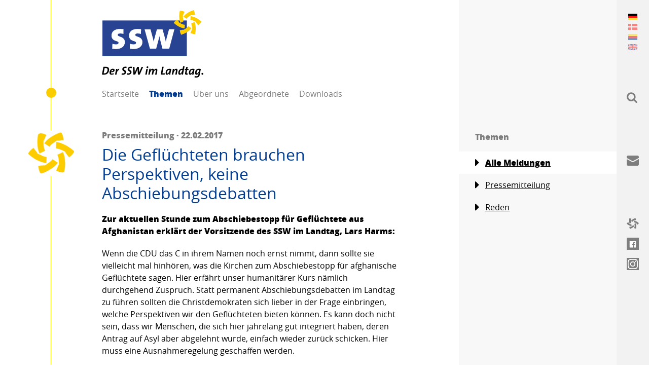

--- FILE ---
content_type: text/css
request_url: https://www.ssw-sh.de/_assets/ee1cce8401b79f4dcafd031ff5eb50c8/Build/assets/css-rmJGmN86.css
body_size: 50327
content:
@charset "UTF-8";/*! minireset.css v0.0.3 | MIT License | github.com/jgthms/minireset.css */.glightbox-container{width:100%;height:100%;position:fixed;top:0;left:0;z-index:999999!important;overflow:hidden;touch-action:none;-webkit-text-size-adjust:100%;-moz-text-size-adjust:100%;text-size-adjust:100%;backface-visibility:hidden;outline:0}.glightbox-container.inactive{display:none}.glightbox-container .gcontainer{position:relative;width:100%;height:100%;z-index:9999;overflow:hidden}.glightbox-container .gslider{transition:transform .4s ease;height:100%;left:0;top:0;width:100%;position:relative;overflow:hidden;display:flex!important;justify-content:center;align-items:center;transform:translateZ(0)}.glightbox-container .gslide{width:100%;position:absolute;-webkit-user-select:none;-moz-user-select:none;user-select:none;display:flex;align-items:center;justify-content:center;opacity:0}.glightbox-container .gslide.current{opacity:1;z-index:99999;position:relative}.glightbox-container .gslide.prev{opacity:1;z-index:9999}.glightbox-container .gslide-inner-content{width:100%}.glightbox-container .ginner-container{position:relative;width:100%;display:flex;justify-content:center;flex-direction:column;max-width:100%;margin:auto;height:100vh}.glightbox-container .ginner-container.gvideo-container{width:100%}.glightbox-container .ginner-container.desc-bottom,.glightbox-container .ginner-container.desc-top{flex-direction:column}.glightbox-container .ginner-container.desc-left,.glightbox-container .ginner-container.desc-right{max-width:100%!important}.gslide iframe,.gslide video{outline:0!important;border:none;min-height:165px;-webkit-overflow-scrolling:touch;touch-action:auto}.gslide:not(.current){pointer-events:none}.gslide-image{align-items:center}.gslide-image img{max-height:100vh;display:block;padding:0;float:none;outline:0;border:none;-webkit-user-select:none;-moz-user-select:none;user-select:none;max-width:100vw;width:auto;height:auto;-o-object-fit:cover;object-fit:cover;touch-action:none;margin:auto;min-width:200px}.desc-bottom .gslide-image img,.desc-top .gslide-image img{width:auto}.desc-left .gslide-image img,.desc-right .gslide-image img{width:auto;max-width:100%}.gslide-image img.zoomable{position:relative}.gslide-image img.dragging{cursor:grabbing!important;transition:none}.gslide-video{position:relative;max-width:100vh;width:100%!important}.gslide-video .plyr__poster-enabled.plyr--loading .plyr__poster{display:none}.gslide-video .gvideo-wrapper{width:100%;margin:auto}.gslide-video:before{content:"";position:absolute;width:100%;height:100%;background:#ff000057;display:none}.gslide-video.playing:before{display:none}.gslide-video.fullscreen{max-width:100%!important;min-width:100%;height:75vh}.gslide-video.fullscreen video{max-width:100%!important;width:100%!important}.gslide-inline{background:#fff;text-align:left;max-height:calc(100vh - 40px);overflow:auto;max-width:100%;margin:auto}.gslide-inline .ginlined-content{padding:20px;width:100%}.gslide-inline .dragging{cursor:grabbing!important;transition:none}.ginlined-content{overflow:auto;display:block!important;opacity:1}.gslide-external{display:flex;width:100%;min-width:100%;background:#fff;padding:0;overflow:auto;max-height:75vh;height:100%}.gslide-media{display:flex;width:auto}.zoomed .gslide-media{box-shadow:none!important}.desc-bottom .gslide-media,.desc-top .gslide-media{margin:0 auto;flex-direction:column}.gslide-description{position:relative;flex:1 0 100%}.gslide-description.description-left,.gslide-description.description-right{max-width:100%}.gslide-description.description-bottom,.gslide-description.description-top{margin:0 auto;width:100%}.gslide-description p{margin-bottom:12px}.gslide-description p:last-child{margin-bottom:0}.zoomed .gslide-description,.glightbox-button-hidden{display:none}.glightbox-mobile .glightbox-container .gslide-description{height:auto!important;width:100%;position:absolute;bottom:0;padding:19px 11px 50px;max-width:100vw!important;order:2!important;max-height:78vh;overflow:auto!important;background:linear-gradient(to bottom,#0000 0,#000000bf);transition:opacity .3s linear}.glightbox-mobile .glightbox-container .gslide-title{color:#fff;font-size:1em}.glightbox-mobile .glightbox-container .gslide-desc{color:#a1a1a1}.glightbox-mobile .glightbox-container .gslide-desc a{color:#fff;font-weight:700}.glightbox-mobile .glightbox-container .gslide-desc *{color:inherit}.glightbox-mobile .glightbox-container .gslide-desc .desc-more{color:#fff;opacity:.4}.gdesc-open .gslide-media{transition:opacity .5s ease;opacity:.4}.gdesc-open .gdesc-inner{padding-bottom:30px}.gdesc-closed .gslide-media{transition:opacity .5s ease;opacity:1}.greset{transition:all .3s ease}.gabsolute{position:absolute}.grelative{position:relative}.glightbox-desc{display:none!important}.glightbox-open{overflow:hidden}.gloader{height:25px;width:25px;animation:lightboxLoader .8s infinite linear;border:2px solid #fff;border-right-color:transparent;border-radius:50%;position:absolute;display:block;z-index:9999;left:0;right:0;margin:0 auto;top:47%}.goverlay{width:100%;height:calc(100vh + 1px);position:fixed;top:-1px;left:0;background:#000;will-change:opacity}.glightbox-mobile .goverlay{background:#000}.gclose,.gnext,.gprev{z-index:99999;cursor:pointer;width:26px;height:44px;border:none;display:flex;justify-content:center;align-items:center;flex-direction:column}.gclose svg,.gnext svg,.gprev svg{display:block;width:25px;height:auto;margin:0;padding:0}.gclose.disabled,.gnext.disabled,.gprev.disabled{opacity:.1}.gclose .garrow,.gnext .garrow,.gprev .garrow{stroke:#fff}.gbtn.focused{outline:2px solid #0f3d81}iframe.wait-autoplay{opacity:0}.glightbox-closing .gclose,.glightbox-closing .gnext,.glightbox-closing .gprev{opacity:0!important}.glightbox-clean .gslide-description{background:#fff}.glightbox-clean .gdesc-inner{padding:22px 20px}.glightbox-clean .gslide-title{font-size:1em;font-weight:400;font-family:arial;color:#000;margin-bottom:19px;line-height:1.4em}.glightbox-clean .gslide-desc{font-size:.86em;margin-bottom:0;font-family:arial;line-height:1.4em}.glightbox-clean .gslide-video{background:#000}.glightbox-clean .gclose,.glightbox-clean .gnext,.glightbox-clean .gprev{background-color:#000000bf;border-radius:4px}.glightbox-clean .gclose path,.glightbox-clean .gnext path,.glightbox-clean .gprev path{fill:#fff}.glightbox-clean .gprev{position:absolute;top:-100%;left:30px;width:40px;height:50px}.glightbox-clean .gnext{position:absolute;top:-100%;right:30px;width:40px;height:50px}.glightbox-clean .gclose{width:35px;height:35px;top:15px;right:10px;position:absolute}.glightbox-clean .gclose svg{width:18px;height:auto}.glightbox-clean .gclose:hover,.glightbox-clean .gclose:focus{opacity:1}.gfadeIn{animation:gfadeIn .5s ease}.gfadeOut{animation:gfadeOut .5s ease}.gslideOutLeft{animation:gslideOutLeft .3s ease}.gslideInLeft{animation:gslideInLeft .3s ease}.gslideOutRight{animation:gslideOutRight .3s ease}.gslideInRight{animation:gslideInRight .3s ease}.gzoomIn{animation:gzoomIn .5s ease}.gzoomOut{animation:gzoomOut .5s ease}@keyframes lightboxLoader{0%{transform:rotate(0)}to{transform:rotate(360deg)}}@keyframes gfadeIn{0%{opacity:0}to{opacity:1}}@keyframes gfadeOut{0%{opacity:1}to{opacity:0}}@keyframes gslideInLeft{0%{opacity:0;transform:translate3d(-60%,0,0)}to{visibility:visible;transform:translateZ(0);opacity:1}}@keyframes gslideOutLeft{0%{opacity:1;visibility:visible;transform:translateZ(0)}to{transform:translate3d(-60%,0,0);opacity:0;visibility:hidden}}@keyframes gslideInRight{0%{opacity:0;visibility:visible;transform:translate3d(60%,0,0)}to{transform:translateZ(0);opacity:1}}@keyframes gslideOutRight{0%{opacity:1;visibility:visible;transform:translateZ(0)}to{transform:translate3d(60%,0,0);opacity:0}}@keyframes gzoomIn{0%{opacity:0;transform:scale3d(.3,.3,.3)}to{opacity:1}}@keyframes gzoomOut{0%{opacity:1}50%{opacity:0;transform:scale3d(.3,.3,.3)}to{opacity:0}}@media (min-width:769px){.glightbox-container .ginner-container{width:auto;height:auto;flex-direction:row}.glightbox-container .ginner-container.desc-top .gslide-description{order:0}.glightbox-container .ginner-container.desc-top .gslide-image,.glightbox-container .ginner-container.desc-top .gslide-image img{order:1}.glightbox-container .ginner-container.desc-left .gslide-description{order:0}.glightbox-container .ginner-container.desc-left .gslide-image{order:1}.gslide-image img{max-height:97vh;max-width:100%}.gslide-image img.zoomable{cursor:zoom-in}.zoomed .gslide-image img.zoomable{cursor:grab}.gslide-inline{max-height:95vh}.gslide-external{max-height:100vh}.gslide-description.description-left,.gslide-description.description-right{max-width:275px}.glightbox-open{height:auto}.goverlay{background:#000000eb}.glightbox-clean .gslide-media{box-shadow:1px 2px 9px #000000a6}.glightbox-clean .description-left .gdesc-inner,.glightbox-clean .description-right .gdesc-inner{position:absolute;height:100%;overflow-y:auto}.glightbox-clean .gclose,.glightbox-clean .gnext,.glightbox-clean .gprev{background-color:#00000052}.glightbox-clean .gclose:hover,.glightbox-clean .gnext:hover,.glightbox-clean .gprev:hover,.glightbox-clean .gclose:focus,.glightbox-clean .gnext:focus,.glightbox-clean .gprev:focus{background-color:#000000b3}.glightbox-clean .gprev,.glightbox-clean .gnext{top:45%}}@media (min-width:992px){.glightbox-clean .gclose{opacity:.7;right:20px}}@media screen and (max-height:420px){.goverlay{background:#000}}html,body,p,ol,ul,li,dl,dt,dd,blockquote,figure,fieldset,legend,textarea,pre,iframe,hr,h1,h2,h3,h4,h5,h6{margin:0;padding:0}h1,h2,h3,h4,h5,h6{font-size:100%;font-weight:400}ul{list-style:none}button,input,select,textarea{margin:0}html{box-sizing:border-box}*,*:before,*:after{box-sizing:inherit}img,embed,iframe,object,audio,video{height:auto;max-width:100%}iframe{border:0}table{border-collapse:collapse;border-spacing:0}td,th{padding:0;text-align:left}*,*:before,*:after{box-sizing:border-box}*{-webkit-tap-highlight-color:rgba(0,0,0,0);text‑size‑adjust:100%;-webkit-font-smoothing:antialiased;-moz-osx-font-smoothing:grayscale}input,textarea{-webkit-appearance:none;border-radius:0}input:-webkit-autofill{-webkit-box-shadow:inset 0 0 0 9999px rgb(0,60.2110344828,145.51);-webkit-text-fill-color:#ffffff}main{display:block}@font-face{font-family:OpenSans;src:url(/_assets/ee1cce8401b79f4dcafd031ff5eb50c8/Build/assets/opensans-regular-webfont-DhPy6TG_.woff2) format("woff2"),url(/_assets/ee1cce8401b79f4dcafd031ff5eb50c8/Build/assets/opensans-regular-webfont-DW1qMqyz.woff) format("woff"),url(/_assets/ee1cce8401b79f4dcafd031ff5eb50c8/Build/assets/opensans-regular-Dtf4kUB_.ttf) format("truetype");font-weight:400;font-style:normal}@font-face{font-family:OpenSans;src:url(/_assets/ee1cce8401b79f4dcafd031ff5eb50c8/Build/assets/opensans-bolditalic-webfont-BmRPRJFI.woff2) format("woff2"),url(/_assets/ee1cce8401b79f4dcafd031ff5eb50c8/Build/assets/opensans-bolditalic-webfont-D5whafRA.woff) format("woff"),url(/_assets/ee1cce8401b79f4dcafd031ff5eb50c8/Build/assets/opensans-bolditalic-igqer3In.ttf) format("truetype");font-weight:600;font-style:italic}@font-face{font-family:OpenSans;src:url(/_assets/ee1cce8401b79f4dcafd031ff5eb50c8/Build/assets/opensans-extrabold-webfont-B5fX6Xw6.woff2) format("woff2"),url(/_assets/ee1cce8401b79f4dcafd031ff5eb50c8/Build/assets/opensans-extrabold-webfont-t5dyfA7q.woff) format("woff"),url(/_assets/ee1cce8401b79f4dcafd031ff5eb50c8/Build/assets/opensans-extrabold-CF58msX3.ttf) format("truetype");font-weight:800;font-style:normal}html{font-size:16px;background:#fff;color:#000;font-family:OpenSans,arial}body{line-height:1.5;text-rendering:optimizeLegibility}h1,h2,h3,h4{font-size:16px;font-weight:400}a{color:currentColor;text-decoration:none}a:hover{text-decoration:none}a[href^=tel]{text-decoration:none;color:inherit;cursor:default}a:focus,button:focus{outline-color:#facd00}b,strong{font-weight:700}i,em{font-style:italic}strong em,strong i,b em,b i,em strong,em b,i strong,i b{font-weight:700;font-style:italic}small{font-size:16px}hr{margin-bottom:32px;padding-bottom:32px;display:block;border-top:1px solid}iframe,img{border:0;max-width:100%;display:inline-block}audio,canvas,video,img{height:auto;vertical-align:bottom}address{font-style:normal}ol,ul{list-style-type:none}ul ol,ol ul,ul ul,ol ol{margin-left:20px}::-moz-selection{background:#facd00;color:#000;text-shadow:none}::selection{background:#facd00;color:#000;text-shadow:none}.accordion-item{display:block;border-bottom:1px solid #7e7e7e;padding:20px 0}.accordion-item:last-of-type{margin-bottom:64px}.accordion-item__title{font-size:1.25rem;position:relative;cursor:pointer;color:#003c91}.accordion-item__title--bold{font-weight:800}.accordion-item__title-text{display:inline-block;transform:translate(0);transition:transform .3s cubic-bezier(.04,.74,.53,.97)}.accordion-item__title:hover .accordion-item__title-text,.accordion-item__title:focus .accordion-item__title-text{transform:translate(15px);transition:transform .3s cubic-bezier(.04,.74,.53,.97)}.accordion-item__text{display:none}.accordion-item__text ul{padding-bottom:20px}.accordion-item__images{display:block;width:100%;margin-bottom:32px}@media (min-width: 780px){.accordion-item__text--left .rich-text{padding-left:33.3333333333%}.accordion-item__text--left .accordion-item__images{width:33.3333333333%;float:left;padding-right:32px}}@media (min-width: 780px){.accordion-item__text--right .accordion-item__images{width:33.3333333333%;float:left;padding-right:32px}}.accordion-item__list-item--expanded .accordion-item__text{display:block;margin-top:32px;zoom:1}.accordion-item__list-item--expanded .accordion-item__text:before,.accordion-item__list-item--expanded .accordion-item__text:after{content:" ";display:block;height:0;overflow:hidden}.accordion-item__list-item--expanded .accordion-item__text:after{clear:both}.accordion-item__icon{position:absolute;right:0;top:50%;transform:translateY(-50%);height:27px;width:27px;fill:#003c91}.accordion-item__icon--hidden{display:none}.address__name{color:#003c91}.address__name,.address__phone-number,.address__fax-number,.addresss__town{line-height:1.2}.address__postal-code--inline,.address__city--inline{display:inline-block}.address__city--inline{margin-left:5px}.article{zoom:1}.article:before,.article:after{content:" ";display:block;height:0;overflow:hidden}.article:after{clear:both}.article{position:relative;margin-bottom:64px}.article:last-child{margin-bottom:0}.article.article--small-bottom-spacing{margin-bottom:20px}.article.article--highlight{background-color:#003c91;color:#fff;padding:32px}.article.article--teaser{background-color:#f8f8f8;padding:32px}.article__main-row{margin-bottom:20px}.article__main-row:last-child{margin-bottom:0}@media (min-width: 780px){.article__main-row.article__main-row--two-columns{zoom:1}.article__main-row.article__main-row--two-columns:before,.article__main-row.article__main-row--two-columns:after{content:" ";display:block;height:0;overflow:hidden}.article__main-row.article__main-row--two-columns:after{clear:both}}.article__aside-image{margin-bottom:32px;display:block}@media (min-width: 780px){.article__aside-image{width:40%;width:calc(100% - 300px);float:right;padding-left:32px}}.article__side-row{width:40%;margin-bottom:20px}.article__side-row:last-child{margin-bottom:0}@media (min-width: 780px){.article__side-row{clear:left;float:left;padding-right:32px}}@media (min-width: 780px){.article__side-row+.article__main-row:not(.article__main-row--flow){width:60%;float:right}}.article.article--teaser:not(.article--teaser-no-spacing) .article__main-row{padding-right:25%}.article__avatar{display:none}@media (min-width: 1271px){.article__avatar{display:block;position:absolute;top:0;left:-100px;transform:translate(-50%);margin-left:0}}@media (min-width: 1800px){.article__avatar{left:-100px}}.article__teaser{margin-bottom:20px}@media (min-width: 780px){.article__teaser{overflow:hidden;position:absolute;right:0;bottom:0;width:30%;margin-bottom:0}}@media (min-width: 780px){.article__teaser-image{border-radius:100%;transform:translate(25%) translateY(25%)}}.article__column{margin-bottom:20px}.article__column:last-child{margin-bottom:0}@media (min-width: 780px){.article__main-row.article__main-row--two-columns .article__column{margin-bottom:0;width:50%;float:left}.article__main-row.article__main-row--two-columns .article__column:nth-of-type(1){padding-right:20px}.article__main-row.article__main-row--two-columns .article__column:nth-of-type(2){padding-left:20px}}.article__content{display:grid;grid-template-columns:1fr;align-items:center;-moz-column-gap:20px;column-gap:20px;margin-bottom:20px}@media (min-width: 780px){.article__content{grid-template-columns:1fr 1fr}}@media (min-width: 1271px){.article__content{grid-template-columns:1fr}}@media (min-width: 1500px){.article__content{grid-template-columns:1fr 1fr}}.article__content--image-left .rich-text{order:2}.article__content--image-left .article__content-image,.article__content--image-right .rich-text{order:1}.article__content--image-right .article__content-image{order:2}.article__content--image-full{grid-template-columns:1fr}.aside{position:fixed;top:0;right:0;bottom:0;left:0;background:#f2f2f2;text-align:center;z-index:41;transition:transform cubic-bezier(.04,.74,.53,.97) .4s;width:100%}.aside .aside__row-content{display:none}.aside .aside__row-content--show{display:block}@media (min-width: 1271px){.aside{top:0;left:inherit;bottom:inherit;height:100%;width:375px;padding:20px;text-align:left;overflow-y:scroll}.aside .aside__row-content{display:block;transition:opacity cubic-bezier(.04,.74,.53,.97) .4s}}.aside__row{position:relative;padding:15px 0 10px;text-align:center;border-left:2px solid #ffffff;float:left;width:25%}.aside__row:first-of-type{border:none}.aside__row:after{content:attr(data-title);display:block;font-weight:700;font-size:.675rem}@media (min-width: 400px){.aside__row{font-size:.875rem}}@media (min-width: 780px){.aside__row{font-size:1rem}}@media (min-width: 1271px){.aside__row{width:inherit;padding:inherit;text-align:left;border:none;float:inherit}.aside__row:after{content:""}}.aside__row--socials{display:none}@media (min-width: 1271px){.aside__row--socials{display:block;margin-bottom:100px}.aside__row--socials.aside__row--socials-mobile{display:none}}.aside__row--open .aside__row--socials-mobile{display:block}@media (min-width: 1271px){.aside__row--open .aside__row--socials-mobile{display:none}}.aside__row--open .aside__row--socials-mobile .aside__social-title{display:inline}.aside__social-item{display:flex;align-items:center;justify-content:left;gap:.5rem;margin-top:1rem}.aside__social-item:hover .aside__social-icon--instagram+.aside__social-title,.aside__social-item:focus .aside__social-icon--instagram+.aside__social-title{color:#e1306c}.aside__social-item:hover .aside__social-icon--instagram,.aside__social-item:focus .aside__social-icon--instagram{fill:#fff;background:#e1306c}.aside__social-item:hover .aside__social-icon--facebook+.aside__social-title,.aside__social-item:focus .aside__social-icon--facebook+.aside__social-title{color:#3b5998}.aside__social-item:hover .aside__social-icon--facebook,.aside__social-item:focus .aside__social-icon--facebook{fill:#fff;background:#3b5998}.aside__social-icon{height:24px;width:24px;fill:#fff;padding:2px;background:#7e7e7e}.aside__social-icon--instagram{padding:2px}.aside__social-title{font-weight:700}@media (min-width: 1271px){.aside__row--search{margin-bottom:100px}}@media (min-width: 1271px){.aside__row--news{margin-bottom:100px}}.aside__text{display:inline-block}@media (min-width: 1271px){.aside__text{display:none}}.aside__close,.aside__change{display:none;color:#7e7e7e;position:relative;margin:32px 10px 0 0}@media (min-width: 1271px){.aside__close,.aside__change{display:inline-block;margin:0 10px 0 30px}}.aside__close{font-size:1.3rem}@media (min-width: 1271px){.aside__close{font-size:inherit}}.aside__icon{width:30px;height:30px;fill:#7e7e7e}@media (min-width: 1271px){.aside__icon{display:block;position:absolute;top:50%;left:0;transform:translateY(-50%);width:24px;height:24px}}@media (min-width: 1271px){.aside__icon--top{top:0;transform:none}}@media (min-width: 1271px){.aside__icon--language,.aside__icon--close{transform:translateY(-40%)}}@media (min-width: 1271px){.aside__icon--language{left:0;width:18px;height:18px;display:inline-block;display:none}}.aside__icon--close{display:inline-block;width:20px;height:20px}@media (min-width: 1271px){.aside__icon--close{left:-20px;width:16px;height:16px}}.aside__title{position:relative;color:#7e7e7e;font-weight:700;font-size:1.5rem;margin-bottom:20px}@media (min-width: 1271px){.aside__title{margin:0 0 20px 35px;font-size:1.25rem}}.aside__close:hover,.aside__change:hover,.aside__close:focus,.aside__change:focus{text-decoration:none}.aside__content{display:flex;justify-content:space-around;color:#7e7e7e;overflow:hidden;font-size:1.25rem;text-align:left;transition:transform cubic-bezier(.04,.74,.53,.97) .4s}@media (min-width: 780px){.aside__content{padding:0 50px;font-size:1rem}}@media (min-width: 1271px){.aside__content{display:block;padding:0;font-size:1.25rem;transform:translate(20px)}}.aside__list{list-style-type:none;margin-top:32px;font-size:1.2rem}@media (min-width: 1271px){.aside__list{font-size:inherit}}.aside__list-item{border-top:2px solid #ffffff;padding:20px 0 0}@media (min-width: 1271px){.aside__list-item{border:none;padding:0}}.aside__list-item:last-of-type{margin-bottom:32px}@media (min-width: 1271px){.aside__list-item:last-of-type{margin-bottom:50px}}.aside__list-item+.aside__list-item{margin-top:20px}.asice__contact{font-size:1.2rem}@media (min-width: 1271px){.asice__contact{font-size:inherit}}.aside__contact--hidden{display:none}@media (min-width: 1271px){.aside__contact--hidden{display:inline-block}}.aside__change.aside__change--hidden{display:none}@media (min-width: 1271px){.aside__change.aside__change--hidden{display:inline-block}}.aside__icon-text.aside__icon-text--bold{display:none}@media (min-width: 1271px){.aside__icon-text.aside__icon-text--bold{display:inline}}.aside--closed{top:auto;cursor:pointer;z-index:39}@media (min-width: 1271px){.aside--closed .aside__content{transform:translate(0)}}.aside--closed .aside__icon{transform:none;position:static;inset:auto}@media (min-width: 1271px){.aside--closed{top:0;padding:20px;transform:translate(100%) translate(-64px)}.aside--closed .aside__row-content:not(.aside__row-content--language){opacity:0}}.aside--closed .aside__social-title{display:none}.aside__row--controls{position:relative;font-size:1rem}@media (min-width: 1271px){.aside__row--controls{margin-bottom:137px}}.aside__row--open .aside__change,.aside__row--open .aside__close{display:block}.aside__row--open .aside__close{text-align:center;position:fixed;top:0;left:50%;z-index:100;transform:translate(-50%)}.aside__row--open .aside__icon--close{position:absolute;right:-25px;top:50%;transform:translateY(-35%)}.aside__row--open .aside__row-content{display:block;position:fixed;top:0;left:0;width:100%;bottom:77px;padding:64px 32px;background:#f2f2f2;text-align:left;border-bottom:2px solid #ffffff}@media (min-width: 1271px){.aside--closed .aside__row-content:not(.aside__row-content--language){display:none}}.aside__paragraph{margin-bottom:20px}.aside__paragraph:last-child{margin-bottom:0}@media (min-width: 1271px){.aside__close--mobile{display:none}}.avatar{position:relative}.avatar__image{display:block;width:90px;height:90px;border-radius:100%;-o-object-fit:cover;object-fit:cover;background-color:#fff}.avatar__image.avatar__image--fallback{text-indent:-9999px;border:5px solid #facd00}.avatar__caption{position:absolute;left:0;right:0;top:50%;transform:translateY(-50%);color:#003c91;text-align:center;z-index:1;font-weight:700;font-size:28px;word-spacing:96px;line-height:26px}.body{position:relative;padding-bottom:1px}.body.body--navigation-main-open{overflow:hidden;height:100vh;width:100vw;position:absolute}.button{cursor:pointer;padding:10px 20px;position:relative;text-decoration:none;font-size:16px;line-height:1.2;font-weight:800;display:inline-block;transition:background .2s cubic-bezier(.04,.74,.53,.97);color:#fff;border:0;background-color:#7e7e7e}.button:hover,.button:focus{background-color:#003c91}.button.button--primary{background-color:#003c91}.button.button--primary:hover,.button.button--primary:focus{background-color:#7e7e7e}.button.button--bright{background-color:#fff;color:#003c91}.button__icon{display:inline-block;position:absolute;right:-10px;top:-9px;width:22px;height:22px;fill:#facd00;transition:transform .2s cubic-bezier(.92,.19,.5,.75)}.button:hover .button__icon,.button:focus .button__icon{transform:rotate(110deg)}.button-list{zoom:1}.button-list:before,.button-list:after{content:" ";display:block;height:0;overflow:hidden}.button-list:after{clear:both}.button-list{list-style:none;margin-top:-20px;margin-bottom:32px}.button-list:last-child{margin-bottom:0}.button-list.button-list--top-spacing{margin-top:32px}.button-list__item{float:left;display:block;margin-right:32px;margin-top:20px}.button-list__item:last-child{margin-right:0}.chart{height:400px}@media all and (max-width: 780px){.chart{overflow-x:scroll}}.donation-buttons__item{position:relative;transition:transform .15s linear;background-color:#f8f8f8;margin-top:32px;margin-bottom:32px}.donation-buttons__item:hover,.donation-buttons__item:focus{transform:scale(1.025)}.donation-buttons__item-header{background-color:#003c91;color:#fff;padding:20px}.donation-buttons__item-headline{text-transform:uppercase;display:block;text-align:center}.donation-buttons__item-price{font-size:20px;display:block;text-align:center}.donation-buttons__item-description{padding:20px;text-align:center}.donation-buttons__item-image{width:100%;padding:0 20px;height:300px;-o-object-fit:contain;object-fit:contain}.donation-buttons__item-link{font-size:0;line-height:0;color:transparent;position:absolute;top:0;right:0;bottom:0;left:0}@media all and (min-width: 700px) and (max-width: 1270px),(min-width: 1500px){.donation-buttons{display:flex;flex-wrap:wrap;justify-content:space-between}.donation-buttons__item{width:30%}.donation-buttons__item-price{font-size:32px}}.figure{margin-bottom:20px}.figure:last-child{margin-bottom:0}.figure__figcaption{margin-top:10px;color:#7e7e7e;font-size:12px}.figure--video{position:relative;padding-top:56.25%;height:0;overflow:hidden}.figure__video{position:absolute;top:0;left:0;width:100%;height:100%}.footer{zoom:1}.footer:before,.footer:after{content:" ";display:block;height:0;overflow:hidden}.footer:after{clear:both}.footer{background-color:#000;position:relative;margin-bottom:77px}@media (min-width: 1271px){.footer{position:absolute;left:0;width:100%;bottom:0;margin-bottom:0}}.footer__inner{padding:20px;max-width:1000px;margin-left:auto;margin-right:auto}@media (min-width: 1271px){.footer__inner{padding-left:100px}}.footer__text{display:inline-block;color:#fff;font-weight:700;margin-right:32px;margin-bottom:10px}@media (min-width: 1271px){.footer__text{margin-bottom:0}}@media (min-width: 780px){.footer__navigation{float:right}}.footer__aside{display:none;position:absolute;right:0;bottom:0;top:0;width:64px;background-color:#003c91;flex-direction:column;justify-content:center;z-index:40}@media (min-width: 1271px){.footer__aside{display:flex}}.footer__aside-text,.footer__aside-logo{color:#fff}.footer__aside-text{display:none}.footer__aside-logo{position:absolute;top:50%;left:50%;transform:translate(-50%,-50%);width:20px;height:20px;fill:#facd00}.footer__navigation-teaser{font-size:12px;color:#fff;margin-top:20px;margin-bottom:20px}.footer__navigation-teaser .link{display:block;margin-top:10px}.footer__navigation-teaser .link.link--meta{color:#fff;display:block;font-size:12px}.form{margin-bottom:20px}.form:last-child{margin-bottom:0}.form__element{margin-bottom:20px}.form__input{display:block;background-color:#fff;font-weight:700;font-size:16px;line-height:1.2;font-family:OpenSans,arial;margin:0 0 20px;padding:10px;border:1px solid #7e7e7e;color:#7e7e7e;width:100%;max-width:300px;-webkit-appearance:none;-moz-appearance:none;appearance:none;border-radius:0}.form__input:last-child{margin-bottom:0}.form__input.form__input--error{border-color:#d8003f}.form__select-wrap{position:relative;display:block;max-width:300px}.form__select-wrap:after{content:"";width:10px;height:10px;border-top:10px solid #7e7e7e;border-right:10px solid transparent;border-left:10px solid transparent;position:absolute;top:50%;right:10px;margin-top:-5px;pointer-events:none}.form__checkbox{max-width:500px;display:block;position:relative;padding-left:30px}.form__checkbox input{width:20px;height:20px;position:absolute;left:0;top:0;border:5px solid #7e7e7e;background-color:#7e7e7e}.form__checkbox input:checked{background-color:#facd00}.form__errors{margin:10px 0;color:#d8003f}.form__section{margin-bottom:20px}.form__section.form__section--hidden{display:none;visibility:hidden}.form__section.form__section--highlight{padding:20px;border:1px solid #003c91;color:#003c91}.form__section:last-child{margin-bottom:0}.gallery{display:table;margin:64px -10px}.gallery__item{padding:10px;float:left}.gallery__image{height:125px;width:auto}.goverlay,.glightbox-mobile .goverlay{background-color:#003c91e6}.glightbox-clean .gprev path,.glightbox-clean .gnext path,.glightbox-clean .gclose path{fill:#facd00}.glightbox-clean .gclose{opacity:1}.glightbox-clean .gprev,.glightbox-clean .gnext,.glightbox-clean .gclose,.glightbox-clean .gprev:hover,.glightbox-clean .gnext:hover,.glightbox-clean .gclose:hover,.glightbox-clean .gslide-description,.glightbox-clean .gprev:focus,.glightbox-clean .gnext:focus{background-color:transparent}.glightbox-mobile .glightbox-container .gslide-desc{color:#fff}.glightbox-clean .gslide-description,.glightbox-mobile .glightbox-container .gslide-description{color:#fff;text-align:center;background:transparent}.glightbox-clean .gslide-media{box-shadow:none}@media all and (min-width: 1000px){.gslide-image img{max-width:1000px}}.groups{zoom:1}.groups:before,.groups:after{content:" ";display:block;height:0;overflow:hidden}.groups:after{clear:both}.groups{list-style:none}.groups__item{position:relative;display:inline-block;width:100%;margin-bottom:32px}@media (min-width: 780px){.groups__item{float:left;width:50%}}.groups__avatar{position:relative;float:left;width:90px}.groups__title{color:#003c91;font-weight:700;position:absolute;top:50%;left:90px;transform:translateY(-50%);margin-left:20px}.header{padding:20px;max-width:1000px;margin-left:auto;margin-right:auto}@media (min-width: 1271px){.header{margin-left:100px;border-left:1px solid #facd00;padding-left:100px}}@media (min-width: 1800px){.header{margin-left:auto;margin-right:auto;padding-left:100px}}.headline{line-height:1.2;margin-bottom:20px}.headline.headline--border{padding-bottom:10px;border-bottom:1px solid #7e7e7e}.headline:last-child{margin-bottom:0}.headline__important{display:block;font-weight:400;color:#003c91;font-size:20px}@media (min-width: 780px){.headline__important{font-size:32px}}.headline.headline--bright .headline__important{color:#fff}.headline__unobtrusive{display:block;font-weight:700;color:#7e7e7e;font-size:16px;margin-bottom:10px}.headline.headline--bright .headline__unobtrusive{color:#fff}.headline__teaser{display:block;padding-bottom:10px}.headline__teaser.headline__teaser--important{font-weight:700}.language-menu__list{position:fixed;left:0;right:0;list-style-type:none;text-align:center;border-top:2px solid #ffffff}@media (min-width: 1271px){.language-menu__list{position:absolute;top:-15px;right:inherit;text-align:left;border:none;margin-left:-28px}}.language-menu__list-item{display:block;padding:20px 50px;width:100%;font-size:1.2rem;font-weight:700}@media (min-width: 1271px){.language-menu__list-item{padding:0;border:none;font-size:0;line-height:0}}@media (min-width: 1271px){.language-menu__list-item a{color:transparent;line-height:0;font-size:0}}.language-menu__list-item a:before{opacity:.5;content:"";width:20px;height:20px;background:transparent url("data:image/svg+xml,%3csvg%20xmlns='http://www.w3.org/2000/svg'%20width='17.019'%20height='11.346'%20viewBox='0%200%2017.019%2011.346'%3e%3cg%20id='Gruppe_2'%20data-name='Gruppe%202'%20transform='translate(0%200)'%3e%3cg%20id='Gruppe_1'%20data-name='Gruppe%201'%20transform='translate(0)'%3e%3cpath%20id='Pfad_1'%20data-name='Pfad%201'%20d='M530.015,731.476h17.019v3.782H530.015v-3.782Z'%20transform='translate(-530.015%20-731.476)'%20fill-rule='evenodd'/%3e%3cpath%20id='Pfad_2'%20data-name='Pfad%202'%20d='M530.015,773.053h17.019v-3.782H530.015v3.782Z'%20transform='translate(-530.015%20-765.489)'%20fill='%23ff1612'%20fill-rule='evenodd'/%3e%3cpath%20id='Pfad_3'%20data-name='Pfad%203'%20d='M530.015,807.067h17.019v3.782H530.015v-3.782Z'%20transform='translate(-530.015%20-799.503)'%20fill='%23fedc36'%20fill-rule='evenodd'/%3e%3c/g%3e%3c/g%3e%3c/svg%3e") no-repeat center center;display:inline-block;margin-right:10px;vertical-align:middle}.language-menu__list-item a[hreflang=da-DK]:before{background-image:url("data:image/svg+xml,%3csvg%20xmlns='http://www.w3.org/2000/svg'%20width='17.02'%20height='11.346'%20viewBox='0%200%2017.02%2011.346'%3e%3cpath%20id='Pfad_4'%20data-name='Pfad%204'%20d='M1142.3,550.059h5.106V554.6H1142.3v-4.539Zm7.375,0h9.644v11.346h-9.644v-4.539h9.644V554.6h-9.644v-4.539Zm-2.269,11.346H1142.3v-4.539h5.106v4.539Z'%20transform='translate(-1142.299%20-550.059)'%20fill='%23ff1612'/%3e%3c/svg%3e")}.language-menu__list-item a[hreflang=de-FRR]:before{background-image:url("data:image/svg+xml,%3csvg%20xmlns='http://www.w3.org/2000/svg'%20width='17.019'%20height='11.346'%20viewBox='0%200%2017.019%2011.346'%3e%3cg%20id='Gruppe_7'%20data-name='Gruppe%207'%20transform='translate(0%200)'%3e%3cg%20id='Gruppe_1'%20data-name='Gruppe%201'%20transform='translate(0)'%3e%3cpath%20id='Pfad_1'%20data-name='Pfad%201'%20d='M530.015,731.476h17.019v3.782H530.015v-3.782Z'%20transform='translate(-530.015%20-731.476)'%20fill='%23ffdb00'%20fill-rule='evenodd'/%3e%3cpath%20id='Pfad_2'%20data-name='Pfad%202'%20d='M530.015,773.053h17.019v-3.782H530.015v3.782Z'%20transform='translate(-530.015%20-765.489)'%20fill='%23e2001a'%20fill-rule='evenodd'/%3e%3cpath%20id='Pfad_3'%20data-name='Pfad%203'%20d='M530.015,807.067h17.019v3.782H530.015v-3.782Z'%20transform='translate(-530.015%20-799.503)'%20fill='%23043682'%20fill-rule='evenodd'/%3e%3c/g%3e%3c/g%3e%3c/svg%3e")}.language-menu__list-item a[hreflang=en-GB]:before{background-image:url("data:image/svg+xml,%3csvg%20xmlns='http://www.w3.org/2000/svg'%20width='17.02'%20height='11.346'%20viewBox='0%200%2017.02%2011.346'%3e%3cg%20id='Gruppe_6'%20data-name='Gruppe%206'%20transform='translate(0%200)'%3e%3cg%20id='Gruppe_5'%20data-name='Gruppe%205'%20transform='translate(0)'%3e%3cpath%20id='Pfad_7'%20data-name='Pfad%207'%20d='M342.94,1467.088l-3.593-2.4h3.593v-3.749h-3.593l3.593-2.4v-1.4h-2.105l-5,3.332v-3.332h-2.812v3.332l-5-3.332h-2.105v1.4l3.593,2.4h-3.593v3.749h3.593l-3.593,2.4v1.4h2.105l5-3.332v3.332h2.812v-3.332l5,3.332h2.105v-1.4Z'%20transform='translate(-325.921%20-1457.145)'%20fill='%23fff'/%3e%3cpath%20id='Pfad_6'%20data-name='Pfad%206'%20d='M328.026,1457.145h5v3.332l-5-3.332Zm7.81,0h5l-5,3.332v-3.332Zm7.1,1.4v2.4h-3.593l3.593-2.4Zm0,6.144v2.4l-3.593-2.4Zm-2.105,3.8h-5v-3.333l5,3.333Zm-7.81,0h-5l5-3.333v3.333Zm-7.1-1.4v-2.4h3.593l-3.593,2.4Zm0-6.144v-2.4l3.593,2.4Z'%20transform='translate(-325.921%20-1457.145)'%20fill='%230437a0'%20fill-rule='evenodd'/%3e%3cpath%20id='Pfad_8'%20data-name='Pfad%208'%20d='M335.308,1457.145v4.5h7.632v2.34h-7.632v4.5h-1.755v-4.5h-7.632v-2.34h7.632v-4.5h1.755Zm7.632,10.82-4.909-3.272h-1.579l5.7,3.8h.79v-.526Zm-4.909-7.021,4.909-3.272v-.526h-.79l-5.7,3.8Zm-5.623,0-5.7-3.8h-.79v.526l4.909,3.272Zm-1.579,3.749-4.909,3.272v.526h.79l5.7-3.8Z'%20transform='translate(-325.921%20-1457.145)'%20fill='%23ff1612'%20fill-rule='evenodd'/%3e%3c/g%3e%3c/g%3e%3c/svg%3e")}.language-menu__list-item.language-menu__list-item--active a{color:#003c91}.language-menu__list-item.language-menu__list-item--active a:before{opacity:1}.language-menu__list-item+.language-menu__list-item{border-top:2px solid white}@media (min-width: 1271px){.language-menu__list-item+.language-menu__list-item{border:none}}.link{position:relative;display:inline-block;text-decoration:underline}.link.link--with-icon{padding-left:20px}.link:hover,.link:focus{text-decoration:none}.link__icon{display:block;position:absolute;left:0;top:50%;transform:translateY(-40%);width:20px;height:20px;fill:currentColor;transition:transform .2s cubic-bezier(.04,.74,.53,.97)}.list{list-style:none;margin-bottom:20px}.list:last-child{margin-bottom:0}#loader{display:none;position:fixed;right:0;top:50%;z-index:1000}@media (min-width: 1271px){#loader{left:45%;top:30%}}#loader img{width:50%;height:50%}@media (min-width: 1271px){#loader img{width:auto;height:auto}}.logo{width:25%;max-width:200px;min-width:100px}.logo__link{display:block;height:0;padding-top:66.5761%;background-color:transparent;background-position:0 0;background-repeat:no-repeat;background-size:100% auto;text-indent:-9999px;background-image:url(/_assets/ee1cce8401b79f4dcafd031ff5eb50c8/Build/assets/der-ssw-im-landtag-logo-7lkJn2E-.svg)}.logo--party .logo__link{padding-top:47.3171%;background-image:url(/_assets/ee1cce8401b79f4dcafd031ff5eb50c8/Build/assets/ssw-logo-o4ALQVxW.svg)}.main{position:relative;padding:20px;max-width:1000px;margin-left:auto;margin-right:auto}@media (min-width: 1271px){.main{border-left:1px solid #facd00;padding-left:100px;margin-left:100px;max-width:710px}.main:after{display:block;content:"";width:20px;height:20px;border-radius:100%;background-color:#facd00;position:absolute;bottom:0;left:-10px}}@media all and (min-width: 1500px){.main{max-width:1000px}}@media (min-width: 1800px){.main{margin-left:auto;margin-right:auto;padding-left:100px}}.navigation-main{position:absolute;right:0;color:#7e7e7e}@media (min-width: 1271px){.navigation-main{position:relative;right:auto}.navigation-main:after{display:block;content:"";width:20px;height:20px;border-radius:100%;background-color:#facd00;position:absolute;top:20px;right:100%;margin-right:90px}}@media (min-width: 1800px){.navigation-main:after{margin-right:90px}}.body.body--navigation-main-open .navigation-main{position:absolute;left:0;top:0;bottom:0;z-index:50;background-color:#f8f8f8;padding:20px 32px;width:100vw;height:100vh;overflow:scroll}.navigation-main__toggle{display:block;position:absolute;right:32px;bottom:0;padding-right:30px;font-weight:700;cursor:pointer}@media (min-width: 1271px){.navigation-main__toggle{display:none}}.body.body--navigation-main-open .navigation-main__toggle{display:block;padding-right:0;bottom:auto;text-indent:-9999px}.navigation-main__toggle-inner,.navigation-main__toggle-inner:before,.navigation-main__toggle-inner:after{display:block;position:absolute;right:0;width:20px;height:2px;background-color:currentColor;transition:transform .3s cubic-bezier(.04,.74,.53,.97)}.navigation-main__toggle-inner{top:50%}.navigation-main__toggle-inner:before{content:"";top:-6px}.navigation-main__toggle-inner:after{content:"";bottom:-6px}.body.body--navigation-main-open .navigation-main__toggle-inner{transform:translateZ(0) rotate(-45deg)}.body.body--navigation-main-open .navigation-main__toggle-inner:after{opacity:0}.body.body--navigation-main-open .navigation-main__toggle-inner:before{transform:translate3d(0,7px,0) rotate(90deg)}.navigation-main__list{zoom:1}.navigation-main__list:before,.navigation-main__list:after{content:" ";display:block;height:0;overflow:hidden}.navigation-main__list:after{clear:both}.navigation-main__list{display:none}@media (min-width: 1271px){.navigation-main__list{display:block}}.body.body--navigation-main-open .navigation-main__list{display:block;padding-top:20px}.navigation-main__list-item{border-bottom:1px solid #7e7e7e}.navigation-main__list-item:last-child{border-bottom:0}@media (min-width: 1271px){.navigation-main__list-item{float:left;border-bottom:0;position:relative}}.navigation-main__list-link{display:block;padding:20px;text-decoration:none}.navigation-main__list-link:hover,.navigation-main__list-link:focus{background-color:#fff;text-decoration:underline}@media (min-width: 1271px){.navigation-main__list-link:first-child{margin-left:-20px}}.navigation-main__list-item.navigation-main__list-item--active .navigation-main__list-link{color:#003c91;font-weight:700}.navigation-main__child-list{margin-left:0}@media (min-width: 1271px){.navigation-main__child-list{display:none}}@media (min-width: 1271px){.navigation-main__list-item:hover .navigation-main__child-list,.navigation-main__list-item:focus .navigation-main__child-list{display:block;position:absolute;z-index:10;margin-left:-20px;background-color:#fff;box-shadow:0 0 10px #7e7e7e80}}.navigation-main__child-list-item{border-top:1px solid #f2f2f2}.navigation-main__child-list-link{display:block;padding:10px 20px 10px 32px;white-space:nowrap;text-decoration:none}.navigation-main__child-list-link:hover,.navigation-main__child-list-link:focus{background-color:#fff;text-decoration:underline}@media (min-width: 1271px){.navigation-main__child-list-link{padding:20px}}.navigation-main__child-list-item.navigation-main__child-list-item--active .navigation-main__child-list-link{font-weight:700}.navigation-meta{zoom:1}.navigation-meta:before,.navigation-meta:after{content:" ";display:block;height:0;overflow:hidden}.navigation-meta:after{clear:both}.navigation-meta__list{list-style-type:none}.navigation-meta__list-item{float:left}.navigation-meta__link{display:block;color:#fff;padding-left:10px}.navigation-meta__link:hover,.navigation-meta__link:focus{text-decoration:underline}.navigation-meta__list-item--active .navigation-meta__link{font-weight:700}.navigation-meta__list-item:first-child .navigation-meta__link{padding-left:0}.navigation-toggle__box{display:inline-block;height:24px;position:relative;cursor:pointer}@media (min-width: 780px){.navigation-toggle__box{display:none}}.navigation-main--aside-open .navigation-toggle__box{display:block}@media (min-width: 1271px){.navigation-main--aside-open .navigation-toggle__box{display:none}}.navigation-toggle__inner,.navigation-toggle__inner:before,.navigation-toggle__inner:after{position:absolute;right:0;width:25px;height:3px;background:#7e7e7e}.navigation-toggle__inner{display:block;top:50%}.navigation-toggle__inner:before{content:"";top:-7px}.navigation-toggle__inner:after{content:"";bottom:-7px}.navigation-toggle__box--openend{margin-left:25px}.navigation-toggle__box--openend .navigation-toggle__inner{transform:translateZ(0) rotate(-45deg)}.navigation-toggle__box--openend .navigation-toggle__inner:after{opacity:0}.navigation-toggle__box--openend .navigation-toggle__inner:before{transform:translate3d(0,7px,0) rotate(90deg)}.pager__list{position:relative;display:block;height:50px;margin:0}@media (min-width: 780px){.pager__list{margin:0 0 32px}}.pager__list--hidden{display:none}.pager__item{position:relative;display:inline-block;min-width:50px;width:auto;height:100%;vertical-align:top;border:1px solid #000000;text-align:center;line-height:50px;-webkit-user-select:none;-moz-user-select:none;user-select:none}.pager__item a{text-decoration:none;color:#000}.pager__item.pager__item--current{background-color:#003c91;border-color:#003c91;color:#fff;font-weight:700}.pager__item.pager__item--previous{transform:rotate(180deg)}.pager__item.pager__item--next,.pager__item.pager__item--previous{width:50px;padding:10px;background-color:#000;border:1px solid transparent}.pager__item.pager__item--next:after,.pager__item.pager__item--previous:after{content:"";display:block;height:100%;background:url("data:image/svg+xml,%3c?xml%20version='1.0'%20encoding='utf-8'?%3e%3c!--%20Generator:%20Adobe%20Illustrator%2022.0.1,%20SVG%20Export%20Plug-In%20.%20SVG%20Version:%206.00%20Build%200)%20--%3e%3csvg%20version='1.1'%20id='Ebene_1'%20xmlns='http://www.w3.org/2000/svg'%20xmlns:xlink='http://www.w3.org/1999/xlink'%20x='0px'%20y='0px'%20viewBox='0%200%20586.7%20500'%20style='enable-background:new%200%200%20586.7%20500;'%20xml:space='preserve'%3e%3cstyle%20type='text/css'%3e%20.st0{fill:%23FFFFFF;}%20%3c/style%3e%3cpath%20class='st0'%20d='M315.8,257.5L117.2,500L0,436.3L148.8,250L0,63.7L117.2,0l198.6,243.6V257.5z%20M586.7,257.5L388.1,500%20l-117.2-63.7L419.7,250L270.9,63.7L388.1,0l198.6,243.6V257.5z'/%3e%3c/svg%3e") no-repeat center center;background-size:15px;z-index:10;transition:transform .2s cubic-bezier(.04,.74,.53,.97);pointer-events:none}.pager__item.pager__item--previous:hover:after,.pager__item.pager__item--next:hover:after,.pager__item.pager__item--previous:focus:after,.pager__item.pager__item--next:focus:after{transform:translate(3px)}.pager__item.pager__item--disabled{cursor:not-allowed;padding:10px;background-color:#f2f2f2;border:1px solid #f2f2f2}.pager__link{position:absolute;top:0;right:0;bottom:0;left:0;font-size:0;line-height:0;color:transparent}.pager__input{padding:10px 0;background-color:transparent;display:inline-block;height:100%;width:100%;border:1px solid #000000;font-weight:800;font-size:1rem;color:#000;text-align:center}.pager__input::-webkit-inner-spin-button{display:none}.rich-text{margin-bottom:20px}.rich-text:last-child{margin-bottom:0}.rich-text h1{color:#003c91;font-size:32px}.rich-text h2{color:#003c91;font-size:20px}.rich-text h1,.rich-text h2,.rich-text h3,.rich-text h4,.rich-text h5{font-weight:700;margin-bottom:20px}.rich-text h1:last-child,.rich-text h2:last-child,.rich-text h3:last-child,.rich-text h4:last-child,.rich-text h5:last-child{margin-bottom:0}.rich-text p{margin-bottom:20px}.rich-text p:last-child{margin-bottom:0}.rich-text ul{list-style:square inside;margin-bottom:20px}.rich-text ul:last-child{margin-bottom:0}.rich-text ol{list-style:decimal inside;margin-bottom:20px}.rich-text ol:last-child{margin-bottom:0}.rich-text strong{font-weight:700}.rich-text a{text-decoration:underline}.rich-text a:hover,.rich-text a:focus{text-decoration:none}.select{position:relative;display:block;margin-bottom:10px}@media (min-width: 780px){.select{display:inline-block;margin-bottom:0}}.select__icon{content:"";display:inline-block;position:absolute;right:15px;top:60%;transform:translateY(-50%) rotate(90deg);width:19px;height:19px;pointer-events:none;transition:transform .2s cubic-bezier(.04,.74,.53,.97)}.select:hover .select__icon,.select:focus .select__icon{transform:translateY(-80%) rotate(180deg)}.select__selector{font-size:1rem;padding:10px 40px 10px 10px;background:#fff;border-radius:0;-webkit-appearance:none;-moz-appearance:none;appearance:none}select::-ms-expand{display:none}.select--neutral .select__selector{background:#f2f2f2;border:none}.select--large .select__selector{width:100%}@media (min-width: 780px){.select--large .select__selector{width:220px}}@media all and (min-width: 1271px) and (max-width: 1500px){.select--large .select__selector{width:145px}}.select--small .select__selector{width:100%}@media (min-width: 780px){.select--small .select__selector{width:145px}}.select--list{float:none}@media (min-width: 780px){.select--list{float:right}}.select--top+.select--top{margin-left:0}@media (min-width: 780px){.select--top+.select--top{margin-left:10px}}.sidebar{position:relative;padding:50px 20px;max-width:1000px;margin-left:auto;margin-right:auto}.sidebar:empty{display:none}@media (min-width: 1271px){.sidebar{margin-bottom:0;border-left:0;position:absolute;right:0;top:0;background:#f8f8f8;padding:260px 32px;margin-left:32px;bottom:0;width:375px}.sidebar:before{display:none}.sidebar:after{display:none}}@media (min-width: 400px){.social{display:flex;align-items:center}}@media (min-width: 780px){.social{position:absolute;right:0;bottom:20px;justify-content:center}}.social__text{display:inline;font-weight:700;color:#7e7e7e;margin-right:20px}.social__list{list-style-type:none;display:inline-block}.social__list-item{display:inline-block;margin-left:10px}.social__list-item:first-child{margin-left:0}.social__link{display:inline-block;height:40px;width:40px;cursor:pointer}.social__link--facebook{background:#3b5998}.social__link--twitter{background:#00aced}.social__link--instagram{background:#e1306c}.social__link--mail,.social__link--url{background:#f2f2f2}.social__link--rss{background:#f26522}.social__icons{fill:#fff;height:24px;width:24px;position:relative;left:8px;top:6px}.social__icons--instagram{top:8px}.social__icons--mail{top:8px;fill:#7e7e7e}.social__icons--url{top:8px;stroke:#7e7e7e}.social__link:hover,.social__link:focus{background:#003c91}.social__link:hover .social__icons,.social__link:focus .social__icons{fill:#facd00}.social__link:hover .social__icons--url,.social__link:focus .social__icons--url{fill:none;stroke:#facd00}.sub-navigation-main{padding-bottom:50px}.sub-navigation-main:last-child{padding-bottom:0}.sub-navigation-main__list{list-style-type:none}.sub-navigation-main__list-item{margin-left:-32px;padding:10px 32px;transition:background-color cubic-bezier(.04,.74,.53,.97) .3s}.sub-navigation-main__list-item.sub-navigation-main__list-item--active{background-color:#f2f2f2}@media (min-width: 1271px){.sub-navigation-main__list-item.sub-navigation-main__list-item--active{background-color:#fff}}.sub-navigation-main__sub-list{margin-left:20px}.sub-navigation-main__list-item.sub-navigation-main__list-item--active>.link{font-weight:700}.sub-navigation-main__sub-list-item.sub-navigation-main__sub-list-item--active>.link{font-weight:700}.topics{margin-left:-10px;margin-right:-10px;list-style-type:none}.topics__item{position:relative;width:100%;padding-left:10px;padding-right:10px;margin-bottom:20px}@media (min-width: 780px){.topics__item{width:33.3333333333%;float:left;margin-bottom:0}}.topics__wrap{background-color:#7e7e7e;position:relative}.topics__title{position:absolute;top:50%;transform:translateY(-50%);width:100%;padding:32px;color:#fff;z-index:1;text-align:center;font-weight:700;font-size:24px;text-shadow:0 0 10px rgba(0,0,0,.75)}.topics__item.topics__item--no-image .topics__wrap:after{content:"";display:block;width:100%;padding-top:100%}.topics__button{-webkit-appearance:none;-moz-appearance:none;appearance:none;color:transparent;background-color:transparent;border:0;line-height:0;margin:0;padding:0;position:absolute;top:0;right:0;bottom:0;left:0;display:block;cursor:pointer;width:100%;z-index:1}.video-player__overlay{display:flex;flex-wrap:wrap;gap:2rem;padding:4rem 2rem;background:#f8f8f8}.video-player__icon{width:100px}.video-player__overlay-content{flex:1}
